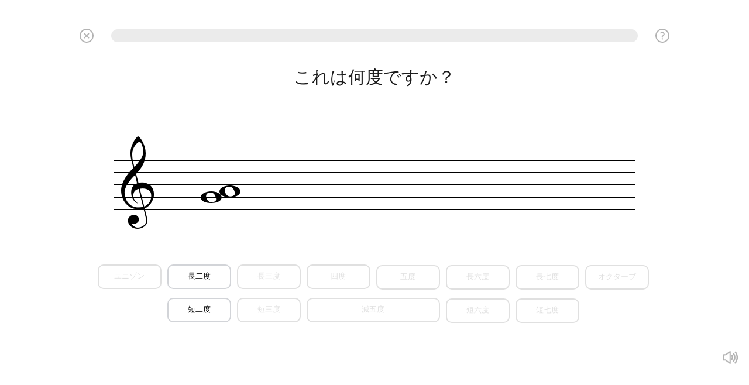

--- FILE ---
content_type: text/html; charset=utf-8
request_url: https://www.musicca.com/jp/exercise/123
body_size: 2801
content:
<!DOCTYPE html><html lang="ja" class="no-js"><head>
		<meta name="viewport" content="width=device-width,user-scalable=1,initial-scale=1.0,minimum-scale=1.0">
		<meta property="og:title" content="二度と三度 » 記譜法 » エクササイズ 1 | Musicca">
		<meta property="og:site_name" content="Musicca">
		<meta property="og:description" content="音程 » 二度と三度 » 記譜法 の順に進んでください。エクササイズ 1。">
		<meta property="og:image" content="/images/facebook-image.png">
		<meta http-equiv="content-type" content="text/html; charset=utf-8">
		<meta name="description" content="音程 » 二度と三度 » 記譜法 の順に進んでください。エクササイズ 1。">
		<title>二度と三度 » 記譜法 » エクササイズ 1 | Musicca</title>
		<style>
			html { display:none }
		</style>
		<script type="application/json" class="joomla-script-options new">{"joomla.jtext":{"JLIB_FORM_FIELD_INVALID":"\u041d\u0435\u043a\u043e\u0440\u0440\u0435\u043a\u0442\u043d\u043e \u0437\u0430\u043f\u043e\u043b\u043d\u0435\u043d\u043e \u043f\u043e\u043b\u0435:&#160;"},"csrf.token":"e08574760c3f6bfe70a9d5dee2e87460","system.paths":{"root":"","base":""},"system.keepalive":{"interval":3600000,"uri":"\/ru\/component\/ajax\/?format=json"}}</script>
		<script src="/media/vendor/jquery/js/jquery.js?3.6.0"></script>
		<script src="/media/merged_joomla_script.min.js?20231024"></script>

		<script>
			jQuery(function($) {
				 $('.hasTip').each(function() {
					var title = $(this).attr('title');
					if (title) {
						var parts = title.split('::', 2);
						var mtelement = document.id(this);
						mtelement.store('tip:title', parts[0]);
						mtelement.store('tip:text', parts[1]);
					}
				});
			});

			jQuery(function () {
				if (top == self) {
					document.documentElement.style.display = "block";
				}
				else
				{
					top.location = self.location;
				}

				// Firefox fix
				jQuery("input[autofocus]").focus();
			});
		</script>

		<link rel="icon" type="image/png" href="https://www.musicca.com/templates/musicca/images/favicon.png"><style type="text/css">@font-face {font-family:Open Sans;font-style:normal;font-weight:400;src:url(/cf-fonts/s/open-sans/5.0.20/hebrew/400/normal.woff2);unicode-range:U+0590-05FF,U+200C-2010,U+20AA,U+25CC,U+FB1D-FB4F;font-display:swap;}@font-face {font-family:Open Sans;font-style:normal;font-weight:400;src:url(/cf-fonts/s/open-sans/5.0.20/cyrillic/400/normal.woff2);unicode-range:U+0301,U+0400-045F,U+0490-0491,U+04B0-04B1,U+2116;font-display:swap;}@font-face {font-family:Open Sans;font-style:normal;font-weight:400;src:url(/cf-fonts/s/open-sans/5.0.20/greek-ext/400/normal.woff2);unicode-range:U+1F00-1FFF;font-display:swap;}@font-face {font-family:Open Sans;font-style:normal;font-weight:400;src:url(/cf-fonts/s/open-sans/5.0.20/greek/400/normal.woff2);unicode-range:U+0370-03FF;font-display:swap;}@font-face {font-family:Open Sans;font-style:normal;font-weight:400;src:url(/cf-fonts/s/open-sans/5.0.20/latin/400/normal.woff2);unicode-range:U+0000-00FF,U+0131,U+0152-0153,U+02BB-02BC,U+02C6,U+02DA,U+02DC,U+0304,U+0308,U+0329,U+2000-206F,U+2074,U+20AC,U+2122,U+2191,U+2193,U+2212,U+2215,U+FEFF,U+FFFD;font-display:swap;}@font-face {font-family:Open Sans;font-style:normal;font-weight:400;src:url(/cf-fonts/s/open-sans/5.0.20/latin-ext/400/normal.woff2);unicode-range:U+0100-02AF,U+0304,U+0308,U+0329,U+1E00-1E9F,U+1EF2-1EFF,U+2020,U+20A0-20AB,U+20AD-20CF,U+2113,U+2C60-2C7F,U+A720-A7FF;font-display:swap;}@font-face {font-family:Open Sans;font-style:normal;font-weight:400;src:url(/cf-fonts/s/open-sans/5.0.20/cyrillic-ext/400/normal.woff2);unicode-range:U+0460-052F,U+1C80-1C88,U+20B4,U+2DE0-2DFF,U+A640-A69F,U+FE2E-FE2F;font-display:swap;}@font-face {font-family:Open Sans;font-style:normal;font-weight:400;src:url(/cf-fonts/s/open-sans/5.0.20/vietnamese/400/normal.woff2);unicode-range:U+0102-0103,U+0110-0111,U+0128-0129,U+0168-0169,U+01A0-01A1,U+01AF-01B0,U+0300-0301,U+0303-0304,U+0308-0309,U+0323,U+0329,U+1EA0-1EF9,U+20AB;font-display:swap;}@font-face {font-family:Open Sans;font-style:normal;font-weight:600;src:url(/cf-fonts/s/open-sans/5.0.20/cyrillic/600/normal.woff2);unicode-range:U+0301,U+0400-045F,U+0490-0491,U+04B0-04B1,U+2116;font-display:swap;}@font-face {font-family:Open Sans;font-style:normal;font-weight:600;src:url(/cf-fonts/s/open-sans/5.0.20/cyrillic-ext/600/normal.woff2);unicode-range:U+0460-052F,U+1C80-1C88,U+20B4,U+2DE0-2DFF,U+A640-A69F,U+FE2E-FE2F;font-display:swap;}@font-face {font-family:Open Sans;font-style:normal;font-weight:600;src:url(/cf-fonts/s/open-sans/5.0.20/latin-ext/600/normal.woff2);unicode-range:U+0100-02AF,U+0304,U+0308,U+0329,U+1E00-1E9F,U+1EF2-1EFF,U+2020,U+20A0-20AB,U+20AD-20CF,U+2113,U+2C60-2C7F,U+A720-A7FF;font-display:swap;}@font-face {font-family:Open Sans;font-style:normal;font-weight:600;src:url(/cf-fonts/s/open-sans/5.0.20/latin/600/normal.woff2);unicode-range:U+0000-00FF,U+0131,U+0152-0153,U+02BB-02BC,U+02C6,U+02DA,U+02DC,U+0304,U+0308,U+0329,U+2000-206F,U+2074,U+20AC,U+2122,U+2191,U+2193,U+2212,U+2215,U+FEFF,U+FFFD;font-display:swap;}@font-face {font-family:Open Sans;font-style:normal;font-weight:600;src:url(/cf-fonts/s/open-sans/5.0.20/greek/600/normal.woff2);unicode-range:U+0370-03FF;font-display:swap;}@font-face {font-family:Open Sans;font-style:normal;font-weight:600;src:url(/cf-fonts/s/open-sans/5.0.20/greek-ext/600/normal.woff2);unicode-range:U+1F00-1FFF;font-display:swap;}@font-face {font-family:Open Sans;font-style:normal;font-weight:600;src:url(/cf-fonts/s/open-sans/5.0.20/hebrew/600/normal.woff2);unicode-range:U+0590-05FF,U+200C-2010,U+20AA,U+25CC,U+FB1D-FB4F;font-display:swap;}@font-face {font-family:Open Sans;font-style:normal;font-weight:600;src:url(/cf-fonts/s/open-sans/5.0.20/vietnamese/600/normal.woff2);unicode-range:U+0102-0103,U+0110-0111,U+0128-0129,U+0168-0169,U+01A0-01A1,U+01AF-01B0,U+0300-0301,U+0303-0304,U+0308-0309,U+0323,U+0329,U+1EA0-1EF9,U+20AB;font-display:swap;}</style><link rel="stylesheet" href="https://www.musicca.com/templates/musicca/css/screen.min.css?v=1763889782"><script defer src="https://www.musicca.com/templates/musicca/js/app.min.js?v=1742655006"></script><!-- Google Analytics --><script async src="https://www.googletagmanager.com/gtag/js?id=G-X7KN29SRW8"></script><script>window.dataLayer = window.dataLayer || [];function gtag(){dataLayer.push(arguments);}gtag('js', new Date());gtag('config', 'G-X7KN29SRW8');</script><link href="https://www.musicca.com/components/com_parentcontrol/css/style.css?v=1738699237" rel="stylesheet" >
				<script src="https://www.musicca.com/components/com_parentcontrol/js/app.js?v=1747939564"></script><script src="https://cdnjs.cloudflare.com/ajax/libs/howler/2.0.9/howler.core.min.js"></script><link rel="stylesheet" href="https://www.musicca.com/scripts/opentip/opentip.css"><link href="https://www.musicca.com/ovelser/css/main.min.css" rel="stylesheet"><meta name='robots' content='noindex, follow'>
</head><body class="ja-JP exercise"><div class="fix__content">
					<div class="wrapper" style="padding-top: 0">
						<div class="content">            <div class="container">                <div class="row flex__row">                    <div class="content__left col-9-m col-ovelser" id="ovelser" style="width: 100%">                    <div id="oevelsesbaggrund" >                        <div class="default__page__content">                            <table id="table__opgave" style="border: 0px;">                                <tr>                                    <td><img src='/ovelser/grafik/ikoner/question-mark.svg' class='tooltips' id='opgavetip' />
<img src='/ovelser/grafik/ikoner/cross.svg' class='lukOpgaveKnap' id='lukopgaveknap' />
    <div id="spoergsmaaltaeller" class="spoergsmaalTaeller"></div>
	<h1 id="opgaveoverskrift"></h1>

    <div id="afspil-lyd-felt"><div id="afspil-lyd"></div></div>
	<div id="respons"><span id="respons-text">&nbsp;</span> <span id="tid" style="display: none"></span></div>
	<div id="opgave">
        <div id="spoergsmaal"></div>
        <div id="svarknapper" class="svarknapper_ja-JP emne_jp_exercises_intervals"></div>
        <div id="vissvar"><p><button id="vissvarknap">解答を表示</button></p></div>
        <img src='/ovelser/grafik/ikoner/kryds-lille.png' id='titlebutton' style="display: none" />
	</div>

	<div id="resultat"></div>

<script type='text/javascript' src='/ovelser/js/min/generelt-min.js'></script>
<script type='text/javascript' src='/ovelser/js/min/toner-min.js?1'></script>
<script type='text/javascript' src='/ovelser/js/min/nodebillede-min.js'></script>
<script type='text/javascript' src='/ovelser/js/min/klaviatur-min.js'></script>
<script type='text/javascript' src='/ovelser/js/min/toneafspilning-min.js'></script>
<script type='text/javascript' src='/ovelser/js/min/afspilning-min.js'></script>
<script type='text/javascript' src='/ovelser/js/min/rhythm-min.js'></script>
<script type='text/javascript' src='/ovelser/js/min/rhythm_image-min.js'></script>
<script type='text/javascript' src='/ovelser/js/min/rhythm_player-min.js'></script>
<script type='text/javascript' src='/scripts/opentip/opentip-native-excanvas.js'></script>
<script type='text/javascript' src='/ovelser/js/min/side_opsaetning-min.js'></script>
<script type='text/javascript' src='/ovelser/opgave/js/min/tooltips-min.js'></script>
<script type='text/javascript' src='/ovelser/opgave/js/min/progressbar-min.js'></script>
<script type='text/javascript' src='/ovelser/opgave/js/min/opgave-min.js?202501021304'></script>
<script type='text/javascript' src='/ovelser/opgave/js/min/svarknapper-min.js'></script>
<script type='module' type='text/javascript' src='/ovelser/opgave/js/min/NL_intervaller-min.js'></script>
<script type='text/javascript' src='/ovelser/js/min/vis_enkelt_cirkel-min.js'></script>
<div id="otc" data-otc="47f78ea95584af803a056504abe4a3b570696b487ea883c5.22911116" style="display:none;"></div>                                    </td>                                </tr>                            </table>                        </div>                        <div class="after__content">                        </div>                    </div>                    </div>                </div>            </div></div>
            <div id="footericons"></div>
		</div>

		<footer class="main__footer">
			<div class="container"><ul class="nav menu footer__menu"><li class="menu__item item-1271"><a href="/jp/about" >サイト情報</a></li><li class="menu__item item-1273"><a href="/jp/help" >ヘルプ</a></li><li class="menu__item item-2316"><a href="/jp/terms" >規約</a></li><li class="menu__item item-1274"><a href="/jp/privacy" >プライバシー</a></li><li class="menu__item item-1276"><a href="/jp/contact" >連絡先</a></li></ul>		<div class="online online__counter">
							<div class="online-members online__counter__members">
								<div class="user-green online__user_count" title="">
									<i class="fa fa-user" aria-hidden="true"></i>
									<span class="counter">&nbsp;&nbsp;</span>
								</div>
							</div>
						</div>
					</div>
				</footer>

			</div>
		</body>
		</html>

--- FILE ---
content_type: text/html; charset=utf-8
request_url: https://www.musicca.com/ovelser/opgave/NL_intervaller.php?foerste=1&id=123&sprog=ja-JP&sprogmappe=jp/&random=39249
body_size: 1597
content:
{"opgavetypenavn":"NL_intervaller","antalRigtigeForAtFaerdiggoere":6,"overskrift":"\u3053\u308c\u306f\u4f55\u5ea6\u3067\u3059\u304b\uff1f","cirkelid":21,"tip":"\u77ed\u4e8c\u5ea6\u306f\u534a\u97f3 1 \u3064\u5206\u3001\u9577\u4e8c\u5ea6\u306f\u534a\u97f3 2 \u3064\u5206\u306e\u8ddd\u96e2\u3067\u3059 (\u6700\u521d\u306e\u97f3\u306f\u6570\u3048\u307e\u305b\u3093)\u3002<b>\u30b7 (B)<\/b>\u00a0\u304b\u3089<b>\u30c9 (C)<\/b>\u00a0\u304a\u3088\u3073<b>\u30df (E)<\/b>\u00a0\u304b\u3089<b>\u30d5\u30a1 (F)<\/b>\u00a0\u307e\u3067\u304c\u77ed\u4e8c\u5ea6\u3067\u3059\u3002\u81e8\u6642\u8a18\u53f7\u306e\u306a\u3044\u4ed6\u306e\u97f3\u306e\u9593\u306f\u3059\u3079\u3066\u9577\u4e8c\u5ea6\u3067\u3059\u3002","antalRigtigeSvarTekst":"$\u00a0\u500b\u306e\u3046\u3061\u00a0#\u00a0\u500b\u6b63\u89e3\u3067\u3059\u3002","tilbageTekst":"\u30ab\u30c6\u30b4\u30ea\u00a0(\u8a18\u8b5c\u6cd5)\u00a0\u306b\u623b\u308b\u3002","svarknapNodesystem":"\u9001\u4fe1","vissvarknaptekst":"\u89e3\u7b54\u3092\u8868\u793a","rigtigtSvar":"\u6b63\u89e3\u3067\u3059\u3002","forkertSvar":"\u7b54\u3048\u306b\u8aa4\u308a\u304c\u3042\u308a\u307e\u3059\u3002\u3082\u3046\u4e00\u5ea6\u3084\u308a\u307e\u3057\u3087\u3046\u3002","forkertSvar_SeDetRigtigeSvar":"\u7b54\u3048\u306b\u8aa4\u308a\u304c\u3042\u308a\u307e\u3059\u3002\u300c\u89e3\u7b54\u3092\u8868\u793a\u300d\u3092\u30af\u30ea\u30c3\u30af\u3057\u3066\u6b63\u89e3\u3092\u898b\u3066\u307f\u307e\u3057\u3087\u3046\u3002","forkertSvarDuHarSkrevet":"<strong>#<\/strong>\u00a0\u500b\u66f8\u304d\u307e\u3057\u305f\u3002\u3082\u3046\u4e00\u5ea6\u3084\u308a\u307e\u3057\u3087\u3046\u3002","forkertSvarDuHarSkrevet_SeDetRigtigeSvar":"<strong>#<\/strong>\u00a0\u500b\u66f8\u304d\u307e\u3057\u305f\u3002\u300c\u89e3\u7b54\u3092\u8868\u793a\u300d\u3092\u30af\u30ea\u30c3\u30af\u3057\u3066\u6b63\u89e3\u3092\u898b\u3066\u307f\u307e\u3057\u3087\u3046\u3002","forkertSvarEnToneForLidt":"\u97f3\u304c 1 \u3064\u8db3\u308a\u307e\u305b\u3093\u3002","forkertSvarEnToneForLidt_SeDetRigtigeSvar":"\u97f3\u304c 1 \u3064\u8db3\u308a\u307e\u305b\u3093\u3002\u300c\u89e3\u7b54\u3092\u8868\u793a\u300d\u3092\u30af\u30ea\u30c3\u30af\u3057\u3066\u6b63\u89e3\u3092\u898b\u3066\u307f\u307e\u3057\u3087\u3046\u3002","forkertSvarEnToneForMeget":"\u97f3\u304c 1 \u3064\u4f59\u5206\u3067\u3059\u3002","forkertSvarEnToneForMeget_SeDetRigtigeSvar":"\u97f3\u304c 1 \u3064\u4f59\u5206\u3067\u3059\u3002\u300c\u89e3\u7b54\u3092\u8868\u793a\u300d\u3092\u30af\u30ea\u30c3\u30af\u3057\u3066\u6b63\u89e3\u3092\u898b\u3066\u307f\u307e\u3057\u3087\u3046\u3002","forkertSvarFlereTonerForLidt":"\u97f3\u304c\u00a0#\u00a0\u500b\u8db3\u308a\u307e\u305b\u3093\u3002","forkertSvarFlereTonerForLidt_SeDetRigtigeSvar":"\u97f3\u304c\u00a0#\u00a0\u500b\u8db3\u308a\u307e\u305b\u3093\u3002\u300c\u89e3\u7b54\u3092\u8868\u793a\u300d\u3092\u30af\u30ea\u30c3\u30af\u3057\u3066\u6b63\u89e3\u3092\u898b\u3066\u307f\u307e\u3057\u3087\u3046\u3002","forkertSvarFlereTonerForMeget":"\u66f8\u3044\u305f\u97f3\u304c\u00a0#\u00a0\u500b\u4f59\u5206\u3067\u3059\u3002","forkertSvarFlereTonerForMeget_SeDetRigtigeSvar":"\u66f8\u3044\u305f\u97f3\u304c # \u500b\u4f59\u5206\u3067\u3059\u3002\u300c\u89e3\u7b54\u3092\u8868\u793a\u300d\u3092\u30af\u30ea\u30c3\u30af\u3057\u3066\u6b63\u89e3\u3092\u898b\u3066\u307f\u307e\u3057\u3087\u3046\u3002","naesteSpoergsmaal":"\u6b21\u306e\u8cea\u554f","disableAudioTitle":"\u97f3\u58f0\u3092\u7121\u52b9\u306b\u3059\u308b\u3002","enableAudioTitle":"\u97f3\u58f0\u3092\u6709\u52b9\u306b\u3059\u308b\uff08\u52b9\u679c\u7684\u306b\u5b66\u3079\u307e\u3059\uff09\u3002","sprog":"ja-JP","cirkelurl":"circle","tekster":{"ResultsHeading1":"\u5b8c\u74a7\u3067\u3059\uff01","ResultsHeading2":"\u30a8\u30af\u30b5\u30b5\u30a4\u30ba\u5b8c\u4e86\uff01","ResultsHeading3":"\u6642\u9593\u5207\u308c\u3067\u3059\uff01","ResultsHeading4":"\u3068\u3066\u3082\u901f\u3044\uff01","ResultsSubheading1":"<a href=\"\/jp\/login\">\u30ed\u30b0\u30a4\u30f3<\/a>\u3059\u308b\u304b\u3001<a href=\"\/jp\/signup\">\u7121\u6599\u30a2\u30ab\u30a6\u30f3\u30c8\u3092\u4f5c\u6210<\/a>\u3057\u3066\u7d50\u679c\u3092\u4fdd\u5b58\u3002","ResultsSubheading2":"\u3053\u306e\u30a8\u30af\u30b5\u30b5\u30a4\u30ba\u3067\u3001\u3042\u306a\u305f\u306f\u30ce\u30fc\u30df\u30b9\u3067\u3057\u305f\u3002","ResultsSubheading3":"\u7d9a\u3051\u308b\u304b\u3001\u6e80\u70b9\u3092\u76ee\u6307\u3057\u3066\u3082\u3046\u4e00\u5ea6\u3084\u308b\u3002","ResultsSubheading4":"\u6b63\u89e3\u7387\u3092\u4e0a\u3052\u308b\u305f\u3081\u306b\u3001\u3053\u306e\u30a8\u30af\u30b5\u30b5\u30a4\u30ba\u3092\u3082\u3046\u4e00\u5ea6\u3084\u308b\u3002","ResultsSubheading5":"\u30b9\u30d4\u30fc\u30c9\u3092\u4e0a\u3052\u308b\u305f\u3081\u306b\u3001\u3053\u306e\u30a8\u30af\u30b5\u30b5\u30a4\u30ba\u3092\u3082\u3046\u4e00\u5ea6\u3084\u308b\u3002","ResultsSubheading6":"1\u5206\u672a\u6e80\u3067\u30ce\u30fc\u30df\u30b9\u3067\u5b8c\u4e86\u3002","ResultsPoints":"\u30dd\u30a4\u30f3\u30c8","ResultsAccuracy":"\u6b63\u89e3\u7387","ResultsTime":"\u6642\u9593","ResultsContinueButtonCaption":"\u7d9a\u3051\u308b","ResultsCreateAccountButtonCaption":"\u30a2\u30ab\u30a6\u30f3\u30c8\u306e\u4f5c\u6210","resultsRepeatButtonCaption":"\u3082\u3046\u4e00\u5ea6"},"loggedIn":false,"continueUrl":".\/124","noegle":"g","spoergsmaal":[{"interval":{"grundinterval":2,"art":"s","starttone":{"stamtone":"g","fortegn":"","oktav":4,"navn":"\u30bd (G)4","afstandIStamtonerFraC0":32,"afstandIHalvtonerFraC0":55},"sluttone":{"stamtone":"a","fortegn":"","oktav":4,"navn":"\u30e9 (A)4","afstandIStamtonerFraC0":33,"afstandIHalvtonerFraC0":57},"toner":["gn4","an4"],"retning":"b","navn":"\u548c\u58f0\u7684 \u9577\u4e8c\u5ea6","ensliggende":false},"vaerdi":"2:s"},{"interval":{"grundinterval":2,"art":"l","starttone":{"stamtone":"e","fortegn":"","oktav":4,"navn":"\u30df (E)4","afstandIStamtonerFraC0":30,"afstandIHalvtonerFraC0":52},"sluttone":{"stamtone":"f","fortegn":"","oktav":4,"navn":"\u30d5\u30a1 (F)4","afstandIStamtonerFraC0":31,"afstandIHalvtonerFraC0":53},"toner":["en4","fn4"],"retning":"b","navn":"\u548c\u58f0\u7684 \u77ed\u4e8c\u5ea6","ensliggende":false},"vaerdi":"2:l"},{"interval":{"grundinterval":2,"art":"s","starttone":{"stamtone":"a","fortegn":"","oktav":4,"navn":"\u30e9 (A)4","afstandIStamtonerFraC0":33,"afstandIHalvtonerFraC0":57},"sluttone":{"stamtone":"h","fortegn":"","oktav":4,"navn":"\u30b7 (B)4","afstandIStamtonerFraC0":34,"afstandIHalvtonerFraC0":59},"toner":["an4","hn4"],"retning":"b","navn":"\u548c\u58f0\u7684 \u9577\u4e8c\u5ea6","ensliggende":false},"vaerdi":"2:s"},{"interval":{"grundinterval":2,"art":"s","starttone":{"stamtone":"g","fortegn":"","oktav":4,"navn":"\u30bd (G)4","afstandIStamtonerFraC0":32,"afstandIHalvtonerFraC0":55},"sluttone":{"stamtone":"a","fortegn":"","oktav":4,"navn":"\u30e9 (A)4","afstandIStamtonerFraC0":33,"afstandIHalvtonerFraC0":57},"toner":["gn4","an4"],"retning":"b","navn":"\u548c\u58f0\u7684 \u9577\u4e8c\u5ea6","ensliggende":false},"vaerdi":"2:s"},{"interval":{"grundinterval":2,"art":"l","starttone":{"stamtone":"e","fortegn":"","oktav":4,"navn":"\u30df (E)4","afstandIStamtonerFraC0":30,"afstandIHalvtonerFraC0":52},"sluttone":{"stamtone":"f","fortegn":"","oktav":4,"navn":"\u30d5\u30a1 (F)4","afstandIStamtonerFraC0":31,"afstandIHalvtonerFraC0":53},"toner":["en4","fn4"],"retning":"b","navn":"\u548c\u58f0\u7684 \u77ed\u4e8c\u5ea6","ensliggende":false},"vaerdi":"2:l"},{"interval":{"grundinterval":2,"art":"s","starttone":{"stamtone":"a","fortegn":"","oktav":4,"navn":"\u30e9 (A)4","afstandIStamtonerFraC0":33,"afstandIHalvtonerFraC0":57},"sluttone":{"stamtone":"h","fortegn":"","oktav":4,"navn":"\u30b7 (B)4","afstandIStamtonerFraC0":34,"afstandIHalvtonerFraC0":59},"toner":["an4","hn4"],"retning":"b","navn":"\u548c\u58f0\u7684 \u9577\u4e8c\u5ea6","ensliggende":false},"vaerdi":"2:s"},{"interval":{"grundinterval":2,"art":"l","starttone":{"stamtone":"h","fortegn":"","oktav":4,"navn":"\u30b7 (B)4","afstandIStamtonerFraC0":34,"afstandIHalvtonerFraC0":59},"sluttone":{"stamtone":"c","fortegn":"","oktav":5,"navn":"\u30c9 (C)5","afstandIStamtonerFraC0":35,"afstandIHalvtonerFraC0":60},"toner":["hn4","cn5"],"retning":"b","navn":"\u548c\u58f0\u7684 \u77ed\u4e8c\u5ea6","ensliggende":false},"vaerdi":"2:l"},{"interval":{"grundinterval":2,"art":"s","starttone":{"stamtone":"a","fortegn":"","oktav":4,"navn":"\u30e9 (A)4","afstandIStamtonerFraC0":33,"afstandIHalvtonerFraC0":57},"sluttone":{"stamtone":"h","fortegn":"","oktav":4,"navn":"\u30b7 (B)4","afstandIStamtonerFraC0":34,"afstandIHalvtonerFraC0":59},"toner":["an4","hn4"],"retning":"b","navn":"\u548c\u58f0\u7684 \u9577\u4e8c\u5ea6","ensliggende":false},"vaerdi":"2:s"},{"interval":{"grundinterval":2,"art":"l","starttone":{"stamtone":"e","fortegn":"","oktav":4,"navn":"\u30df (E)4","afstandIStamtonerFraC0":30,"afstandIHalvtonerFraC0":52},"sluttone":{"stamtone":"f","fortegn":"","oktav":4,"navn":"\u30d5\u30a1 (F)4","afstandIStamtonerFraC0":31,"afstandIHalvtonerFraC0":53},"toner":["en4","fn4"],"retning":"b","navn":"\u548c\u58f0\u7684 \u77ed\u4e8c\u5ea6","ensliggende":false},"vaerdi":"2:l"},{"interval":{"grundinterval":2,"art":"s","starttone":{"stamtone":"d","fortegn":"","oktav":4,"navn":"\u30ec (D)4","afstandIStamtonerFraC0":29,"afstandIHalvtonerFraC0":50},"sluttone":{"stamtone":"e","fortegn":"","oktav":4,"navn":"\u30df (E)4","afstandIStamtonerFraC0":30,"afstandIHalvtonerFraC0":52},"toner":["dn4","en4"],"retning":"b","navn":"\u548c\u58f0\u7684 \u9577\u4e8c\u5ea6","ensliggende":false},"vaerdi":"2:s"},{"interval":{"grundinterval":2,"art":"s","starttone":{"stamtone":"f","fortegn":"","oktav":4,"navn":"\u30d5\u30a1 (F)4","afstandIStamtonerFraC0":31,"afstandIHalvtonerFraC0":53},"sluttone":{"stamtone":"g","fortegn":"","oktav":4,"navn":"\u30bd (G)4","afstandIStamtonerFraC0":32,"afstandIHalvtonerFraC0":55},"toner":["fn4","gn4"],"retning":"b","navn":"\u548c\u58f0\u7684 \u9577\u4e8c\u5ea6","ensliggende":false},"vaerdi":"2:s"},{"interval":{"grundinterval":2,"art":"s","starttone":{"stamtone":"d","fortegn":"","oktav":4,"navn":"\u30ec (D)4","afstandIStamtonerFraC0":29,"afstandIHalvtonerFraC0":50},"sluttone":{"stamtone":"e","fortegn":"","oktav":4,"navn":"\u30df (E)4","afstandIStamtonerFraC0":30,"afstandIHalvtonerFraC0":52},"toner":["dn4","en4"],"retning":"b","navn":"\u548c\u58f0\u7684 \u9577\u4e8c\u5ea6","ensliggende":false},"vaerdi":"2:s"}],"ambitus":{"grundinterval":8,"art":"r","starttone":{"stamtone":"c","fortegn":"","oktav":4,"navn":"\u30c9 (C)4","afstandIStamtonerFraC0":28,"afstandIHalvtonerFraC0":48},"sluttone":{"stamtone":"c","fortegn":"","oktav":5,"navn":"\u30c9 (C)5","afstandIStamtonerFraC0":35,"afstandIHalvtonerFraC0":60},"toner":["cn4","cn5"],"retning":"o","navn":"\u4e0a\u884c\u97f3\u7a0b \u30aa\u30af\u30bf\u30fc\u30d6","ensliggende":false},"svarknapper":[{"tekst":"\u30e6\u30cb\u30be\u30f3","vaerdi":"1:","aktiv":false,"dobbeltbredde":false,"klasse":""},{"tekst":"\u77ed\u4e8c\u5ea6","vaerdi":"2:l","aktiv":true,"dobbeltbredde":false,"klasse":""},{"tekst":"\u9577\u4e8c\u5ea6","vaerdi":"2:s","aktiv":true,"dobbeltbredde":false,"klasse":""},{"tekst":"\u77ed\u4e09\u5ea6","vaerdi":"3:l","aktiv":false,"dobbeltbredde":false,"klasse":""},{"tekst":"\u9577\u4e09\u5ea6","vaerdi":"3:s","aktiv":false,"dobbeltbredde":false,"klasse":""},{"tekst":"\u56db\u5ea6","vaerdi":"4:","aktiv":false,"dobbeltbredde":false,"klasse":""},{"tekst":"\u6e1b\u4e94\u5ea6","vaerdi":"5:\u00f7","aktiv":false,"dobbeltbredde":true,"klasse":""},{"tekst":"\u4e94\u5ea6","vaerdi":"5:","aktiv":false,"dobbeltbredde":false,"klasse":""},{"tekst":"\u77ed\u516d\u5ea6","vaerdi":"6:l","aktiv":false,"dobbeltbredde":false,"klasse":""},{"tekst":"\u9577\u516d\u5ea6","vaerdi":"6:s","aktiv":false,"dobbeltbredde":false,"klasse":""},{"tekst":"\u77ed\u4e03\u5ea6","vaerdi":"7:l","aktiv":false,"dobbeltbredde":false,"klasse":""},{"tekst":"\u9577\u4e03\u5ea6","vaerdi":"7:s","aktiv":false,"dobbeltbredde":false,"klasse":""},{"tekst":"\u30aa\u30af\u30bf\u30fc\u30d6","vaerdi":"8:","aktiv":false,"dobbeltbredde":false,"klasse":""}],"alleIntervaller":true}

--- FILE ---
content_type: image/svg+xml
request_url: https://www.musicca.com/ovelser/grafik/ikoner/sound-on.svg
body_size: 1427
content:
<?xml version="1.0" encoding="UTF-8" standalone="no"?>
<svg
   version="1.0"
   width="414.000000pt"
   height="384.000000pt"
   viewBox="0 0 414.000000 384.000000"
   preserveAspectRatio="xMidYMid meet"
   id="svg2524"
   sodipodi:docname="sound-on.svg"
   inkscape:version="1.1 (c4e8f9e, 2021-05-24)"
   xmlns:inkscape="http://www.inkscape.org/namespaces/inkscape"
   xmlns:sodipodi="http://sodipodi.sourceforge.net/DTD/sodipodi-0.dtd"
   xmlns="http://www.w3.org/2000/svg"
   xmlns:svg="http://www.w3.org/2000/svg">
  <sodipodi:namedview
     id="namedview103"
     pagecolor="#ffffff"
     bordercolor="#666666"
     borderopacity="1.0"
     inkscape:pageshadow="2"
     inkscape:pageopacity="0.0"
     inkscape:pagecheckerboard="0"
     inkscape:document-units="pt"
     showgrid="false"
     inkscape:zoom="1.3378906"
     inkscape:cx="276.18103"
     inkscape:cy="273.93869"
     inkscape:window-width="1302"
     inkscape:window-height="907"
     inkscape:window-x="0"
     inkscape:window-y="25"
     inkscape:window-maximized="0"
     inkscape:current-layer="svg2524" />
  <defs
     id="defs2528" />
  <g
     transform="translate(0.000000,384.000000) scale(0.100000,-0.100000)"
     fill="#919191"
     stroke="none"
     id="g2522"
     style="fill:#b3b3b3">
    <g
       transform="matrix(0.91138848,0,0,0.92794357,0.60501,132.57179)"
       fill="#919191"
       stroke="none"
       id="g2538"
       style="fill:#b3b3b3">
      <path
         d="m 2145.7863,3814.5698 c -19.0532,-8.9444 -324.9073,-219.635 -678.8959,-467.0971 L 823.09259,2898.2645 H 504.20207 c -175.49007,0 -336.94094,-4.9691 -357.99974,-9.9383 -51.142824,-10.932 -86.240834,-37.7653 -113.316445,-85.4688 L 9.8214763,2764.0983 v -808.9724 c 0,-803.0095 0,-809.9662 21.0588087,-852.7007 12.033604,-23.8517 37.103614,-54.6603 57.159622,-67.58 l 37.103613,-24.8456 H 468.10125 812.06179 L 1460.8736,530.97666 c 357.9998,-263.36325 665.8595,-486.973561 684.9127,-496.911796 70.196,-35.7776501 163.4565,-9.938236 210.5881,58.63559 l 25.07,36.771476 3.0084,1784.90717 2.0056,1785.901 -23.0644,42.7344 c -41.1148,77.5183 -141.3949,110.3144 -217.6077,71.5553 z m -100.28,-1885.2833 c 0,-768.2257 -3.0084,-1396.32219 -6.0168,-1396.32219 -3.0084,0 -248.6945,178.88825 -545.5234,397.52944 -295.8262,218.64125 -550.53746,401.50475 -565.57947,407.46765 -16.04481,5.963 -137.38365,9.9383 -302.84572,9.9383 h -274.7673 v 601.2632 601.2633 h 268.7505 c 189.52927,0.9938 277.77571,4.9691 302.84572,13.9135 20.05601,6.9568 96.26887,54.6603 170.47607,107.333 377.0529,265.3509 938.6212,653.9359 945.6408,653.9359 4.0112,0 7.0196,-628.0965 7.0196,-1396.3221 z"
         id="path2530"
         style="stroke-width:0.998303;fill:#b3b3b3" />
      <path
         d="m 3706,3695 c -81,-29 -136,-109 -136,-200 0,-66 13,-93 110,-225 496,-677 563,-1599 170,-2348 -69,-131 -166,-279 -245,-372 -116,-138 -137,-206 -92,-302 52,-114 175,-158 291,-103 76,36 300,338 420,565 139,265 231,543 282,857 21,133 30,509 15,654 -41,385 -153,738 -341,1065 -76,134 -211,323 -261,369 -59,53 -136,68 -213,40 z"
         id="path2532"
         style="fill:#b3b3b3" />
      <path
         d="m 3165,3186 c -59,-27 -77,-46 -104,-106 -39,-86 -27,-137 63,-273 302,-457 338,-1043 94,-1532 -45,-89 -83,-151 -187,-297 -84,-117 -26,-282 113,-323 105,-32 180,3 271,125 444,592 517,1398 186,2055 -77,152 -172,297 -215,329 -69,51 -144,59 -221,22 z"
         id="path2534"
         style="fill:#b3b3b3" />
      <path
         d="m 2687,2717 c -90,-29 -147,-107 -147,-203 0,-48 8,-72 50,-158 71,-144 92,-233 92,-381 0,-173 -43,-321 -133,-451 -40,-59 -61,-127 -53,-173 32,-173 228,-247 354,-133 82,75 195,307 237,487 14,64 30.3018,106.9177 29.3018,267.9177 0,184 -15.3018,220.0823 -39.3018,307.0823 -56,203 -148,377 -222,417 -51,27 -119,36 -168,20 z"
         id="path2536"
         style="fill:#b3b3b3" />
    </g>
  </g>
</svg>


--- FILE ---
content_type: application/javascript
request_url: https://www.musicca.com/ovelser/js/min/rhythm_image-min.js
body_size: 9428
content:
//! EDIT BUTTONS
function MusikipediaEditButton(e,t,n,s,i,o){"use strict";this.buttonElement=document.createElement("input"),s?(this.buttonElement.setAttribute("type","radio"),this.buttonElement.setAttribute("name","modeButton")):this.buttonElement.setAttribute("type","checkbox"),this.buttonElement.value=i,this.changeFunction=o,this.imageElement=document.createElement("img"),this.imageElement.alt=n,this.imageElement.src="/ovelser/grafik/ikoner/"+t+".png",this.imageElement.height=32,this.imageElement.width=32;const l=document.createElement("label");l.appendChild(this.buttonElement),l.appendChild(this.imageElement),this.buttonElement.addEventListener("change",(function(e){this.checked&&!this.disabled?l.classList.add("valgt"):l.classList.remove("valgt"),o(e)})),this.labelElement=l,e.appendChild(l)}
//! RHYTHM IMAGE
function MusikipediaRhythmImage(e){"use strict";const t=160,n=.1;let s,i,o,l,a,r,c,u,m,h,d,p,f,b,g,x,y,E,v,k,B,w="",C=[],L=null,N=[];
//! COMPONENT WITH ELEMENTS
function A(e){if(this.element=null,this.dotElement=null,this.tieElement=null,this.tripletElements=[],MusikipediaRhythmComponent.call(this,e),e){if(void 0!==e.components){this.components=[];for(const t of e.components)this.components.push(new A(t))}this.line=void 0!==e.line?e.line:null}}
//! BAR WITH ELEMENTS
function T(e){this.barLineElement=null,MusikipediaBar.call(this,e);const t=e.components;this.components=[];for(const e of t)this.components.push(new A(e));e&&(this.barLineElement=void 0!==e.barLineElement?e.barLineElement:null)}
//! RHYTHM WITH ELEMENTS
function S(e){MusikipediaRhythm.call(this,e);let t=e.bars;this.bars=[];for(const e of t)this.bars.push(new T(e));this.lines=1}
//! CREATE NEW SVG ELEMENTS
function R(e){const t=document.createElementNS("http://www.w3.org/2000/svg","line");return void 0!==e.id&&(t.id=e.id),void 0!==e.stroke&&(t.style.stroke=e.stroke),void 0!==e.x&&(t.setAttribute("x1",e.x),t.setAttribute("x2",e.x)),void 0!==e.x1&&t.setAttribute("x1",e.x1),void 0!==e.x2&&t.setAttribute("x2",e.x2),void 0!==e.y&&(t.setAttribute("y1",e.y),t.setAttribute("y2",e.y)),void 0!==e.y1&&t.setAttribute("y1",e.y1),void 0!==e.y2&&t.setAttribute("y2",e.y2),void 0!==e.width?t.style["stroke-width"]=e.width:t.style["stroke-width"]=Math.max(Math.floor(2*l),1),f.appendChild(t),t}function M(e){const t=document.createElementNS("http://www.w3.org/2000/svg","text");return void 0!==e.id&&(t.id=e.id),void 0!==e.fill?t.setAttribute("fill",e.fill):t.setAttribute("fill","#000"),void 0!==e.content&&(t.textContent=e.content),void 0!==e.x&&t.setAttribute("x",e.x),void 0!==e.y&&t.setAttribute("y",e.y),void 0!==e.fontFamily?t.style.fontFamily=e.fontFamily:t.style.fontFamily="'Helsinki Std'",void 0!==e.fontSize?t.style.fontSize=e.fontSize:t.style.fontSize=84*l+"px",f.appendChild(t),t}function W(e){const t=document.createElementNS("http://www.w3.org/2000/svg","path");return void 0!==e.strokeWidth?t.style["stroke-width"]=e.strokeWidth:t.style["stroke-width"]=l,t.setAttribute("d",e.d),f.appendChild(t),t}
//! DISTANCES AND WIDTHS
function O(e,t){if(e.isTriplet()){let n=0;for(let s=0;s<e.components.length;s++){n+=O(e.components[s],s<e.components.length-1?e.components[s+1]:t)}return n}if(void 0!==e.beamRight)switch(e.length){case 108:return.6;case 72:case 48:case 24:return.5;case 36:return t?36===t.length?.4:(e.beamLeft,.5):.5;default:return.7}else if(void 0!==e.beamLeft)switch(e.length){case 108:return.8;case 72:case 48:default:return.7;case 36:case 24:return.6}else if(e.rest){if(e.barRest)return 2.5;switch(e.length){case 864:return 2.7;case 576:return 2.5;case 384:return 1.6;case 432:return 1.85;case 288:return 1.7;case 192:case 216:return 1.2;case 144:default:return 1;case 96:return.8;case 108:return.7;case 72:return.6;case 48:case 36:case 24:return.5}}else switch(e.length){case 864:return 2.7;case 576:return 2.5;case 384:case 288:return 1.7;case 432:return 1.85;case 192:case 216:return 1.2;case 144:default:return 1;case 96:case 108:case 72:case 48:case 36:case 24:return.8}}function I(e,t){const n=t.components[e];return e+1>=t.components.length?O(n):O(n,t.components[e+1])}function V(e){let t=0,n=0,s=p;for(;s.offsetParent;)t+=s.offsetLeft,n+=s.offsetTop,s=s.offsetParent;return{x:e.x-t,y:e.y-n}}function D(e){for(let t=0;t<L.bars.length;t++){const n=L.bars[t];for(let s=0;s<n.components.length;s++){const i=n.components[s];if(i.element===event.target)return{barNumber:t,index:s,component:i,tie:!1};if(i.tieElement===event.target||i.tieElement2===event.target)return{barNumber:t,index:s,component:i,tie:!0};if(i.tripletElements.some((t=>t===e)))return{barNumber:t,index:s,component:i,tie:!1};for(let e=0;e<i.components.length;e++){const n=i.components[e];if(n.element===event.target)return{barNumber:t,index:s,tripletIndex:e,component:i,tie:!1};if(n.tieElement===event.target||n.tieElement2===event.target)return{barNumber:t,index:s,tripletIndex:e,component:i,tie:!0}}}}return null}function H(e){let n={};const s=function(e){const n=4.3999999999999915*l;let s=Math.floor((e.y-n)/(t*l));for(const t of L.bars)if(t.line===s&&e.x>=0&&e.x<t.barLineElement.getAttribute("x1"))return t;return null}(e);if(!s)return null;n.barNumber=s.barNumber,n.line=s.line,n.component=null;let i=null,o=null;const a=s.arrayOfComponents();for(const t of a)if(t.x<=e.x&&(i=t),t.x>e.x&&null===o){o=t;break}if(s.isBarRest()){const t=s.x,i=(s.barLineElement.getAttribute("x1")-t)/s.metricalStructure.numberOfBeatsOfTactusLevel(),o=Math.max(1,Math.floor((e.x-t)/i)+1);n.position=s.metricalStructure.positionOfTactusBeat(o),n.x=t+(o-1)*i}else if(null===i)null!==o&&(n.position=o.position,n.x=o.x,n.component=o);else if(null===o)if(i.tactusBeat===s.metricalStructure.numberOfBeatsOfTactusLevel())n.position=i.position,n.x=i.x;else{const t=i.x,o=s.barLineElement.getAttribute("x1")-t,l=s.metricalStructure.length-i.position,a=i.position+Math.round((e.x-t)/o*l),r=s.metricalStructure.tactusBeatOfPosition(a),c=s.metricalStructure.positionOfTactusBeat(r);c<=i.position?(n.position=i.position,n.x=i.x,n.component=i):(n.position=c,n.x=t+(c-i.position)/l*o)}else{const t=(r=i,c=o,L.metricalStructure.isOnTactusBeat(c.position)?c.tactusBeat-r.tactusBeat-1:c.tactusBeat-r.tactusBeat);if(0===t){const t=function(e,t,n){return Math.abs(n.x-e.x)<=Math.abs(n.x-t.x)?e:t}(i,o,e);n.position=t.position,n.x=t.x,n.component=t}else{const s=i.x,l=o.x,a=i.tactusBeat+Math.round((e.x-s)/(l-s)*t);if(i.tactusBeat===a)n.position=i.position,n.x=i.x,n.component=i;else{const e=L.metricalStructure.positionOfTactusBeat(a);o.position==e?(n.position=o.position,n.x=o.x,n.component=o):(n.position=e,n.x=s+(a-i.tactusBeat-.5)*(l-s)/t)}}}var r,c;return void 0!==n.position?n:null}
//! RHYTHM IMAGE
function F(){return a?Math.min(a,p.offsetWidth):p.offsetWidth}
//! CREATING AND DRAWING
function z(e){R({x1:e.x,x2:F(),y:e.y})}function Z(e){e.x+=16*l,M({id:"keyElement",content:"/",x:e.x,y:e.y+20*l}),e.x+=29*l}function q(e){e.x+=24*l,M({content:L.metricalStructure.timeSignature.beats,x:e.x,y:e.y-22*l}),M({content:L.metricalStructure.lengthText(),x:e.x+(L.metricalStructure.timeSignature.beats<10?0:12*l),y:e.y+22*l}),e.x+=29*l}function P(e){const t=M({x:e.x});let n=e.y;if(t.className.baseVal=e.mark,e.rest)switch(e.length){case 864:case 576:case 384:t.textContent="Ó",n+=9*l;break;case 432:case 288:case 192:t.textContent="Ó",n-=1*l;break;case 216:case 144:case 96:t.textContent="Œ",n-=21*l;break;case 108:case 72:case 48:t.textContent="‰",n-=11*l;break;case 36:case 24:t.textContent="≈",n-=30*l;break;default:t.textContent=""}else if(void 0!==e.beamLeft||void 0!==e.beamRight)t.textContent="q",n+=11*l;else switch(e.length){case 864:case 576:case 384:t.textContent="w";break;case 432:case 288:case 192:t.textContent="h",n+=11*l;break;case 216:case 144:case 96:t.textContent="q",n+=11*l;break;case 108:case 72:case 48:t.textContent="e",n+=11*l;break;case 36:case 24:t.textContent="x",n+=11*l;break;default:t.textContent=""}if(t.setAttribute("y",n),e.element=t,[864,432,216,108].includes(e.length)){let t,s;if(e.rest)switch(e.length){case 864:t=29,s=-17;break;case 432:t=30,s=-8;break;case 216:t=22,s=-8;break;case 108:t=26,s=-10}else switch(e.length){case 864:t=42,s=-9;break;case 432:case 216:case 108:t=33,s=-19}e.dotElement=M({content:".",x:e.x+t*l,y:n+s*l,fontSize:100.8*l+"px"}),e.dotElement.className.baseVal=e.mark}}function j(e){const s=L.bars[e.barNumber].components[e.i];if(s.x=e.x,s.y=e.y,s.barRest)!function(e,t){const s=M({x:e.x-t*n*.8+O(e)*t/2});s.className.baseVal=e.mark,s.textContent="Ó",s.setAttribute("y",e.y+9*l),e.element=s}(s,e.distanceBetweenCrotchets);else if(s.isTriplet()){let n=e.x;for(let t=0;t<s.components.length;t++){let i=s.components[t];i.x=n,i.y=e.y,P(i),i.line=e.line,t+1<s.components.length&&(n+=O(i,s.components[t+1])*e.distanceBetweenCrotchets)}!function(e){if(e.isTriplet()){const n=e.components[0],s=e.components[1],o=e.components[e.components.length-1],a=3===e.components.length?s.x+21*l:(n.x+o.x)/2+20*l,r=i+t*n.line*l,c=M({content:"3",x:a-5*l,y:r-93*l,fontSize:42*l+"px"});if(e.tripletElements.push(c),void 0===n.beamRight||void 0===s.beamRight&&e.components.length>2){const t=r-94*l,s=r-78*l,i=n.x+1*l,c=o.x+39*l,u=R({x:i,y1:s,y2:t});e.tripletElements.push(u);const m=R({x:c,y1:s,y2:t});e.tripletElements.push(m);const h=R({x1:i,x2:a-15*l,y:t});e.tripletElements.push(h);const d=R({x1:a+15*l,x2:c,y:t});e.tripletElements.push(d)}}}(s)}else P(s);s.line=e.line,e.x+=I(e.i,L.bars[e.barNumber])*e.distanceBetweenCrotchets}function X(e,t){var s,i;s=2*l,L.bars[e.barNumber].barLineElement=R({x:e.x+s/2,y1:e.y-21*l,y2:e.y+21*l,width:s}),t?(i=14*l,R({x:e.x+3*s+i/2,y1:e.y-21*l,y2:e.y+21*l,width:i}),e.x+=12*l):e.x+=2*l+40*l+e.distanceBetweenCrotchets*n}function Y(e){const t=60*(1+F()/800)/2;e.x+=t*l;const n=e.numberOfBarsInLines[e.line];for(let t=0;t<n;t++){const t=L.bars[e.barNumber];for(t.line=e.line,t.x=e.x,e.i=0;e.i<t.components.length;e.i++)j(e),e.i+1>=t.components.length&&(e.barNumber+1>=L.bars.length?X(e,!0):X(e));e.barNumber++}}function Q(e){const s=function(){let e=0;for(const t of L.bars)for(let n=0;n<t.components.length;n++)e+=I(n,t);return e}()+n*(L.bars.length-1),i=F()/s/l;if(i<120&&L.bars.length>1){let t=i<40?4:i<60?3:2;3==t&&4==L.bars.length&&(t=4),t>L.bars.length&&(t=L.bars.length);const s=function(e,t){function s(e){let t=0;for(const n of e)t+=n.chunkWidth;return t+=n*(e.length-1),t}return function(e){for(const t of e){t.chunkWidth=0;for(let e=0;e<t.components.length;e++)t.chunkWidth+=I(e,t)}}(e),function e(t,n){if(1==n){const e={bars:t,chunkWidth:s(t)};return{lines:[e],minChunkWidth:e.chunkWidth,maxChunkWidth:e.chunkWidth}}{let i=null;const o=t.length-n+1;for(let l=1;l<=o;l++){const o=t.slice(0,l),a=e(t.slice(l),n-1),r={bars:o,chunkWidth:s(o)};let c={lines:[r].concat(a.lines),minChunkWidth:Math.min(r.chunkWidth,a.minChunkWidth),maxChunkWidth:Math.max(r.chunkWidth,a.maxChunkWidth)};if(null==i)i=c;else{const e=c.maxChunkWidth-c.minChunkWidth;i.maxChunkWidth-i.minChunkWidth>=e&&(i=c)}}return i}}(e,Math.min(t,e.length))}(L.bars,t);e.chunkWidthOfLines=s.lines.map((e=>e.chunkWidth)),e.numberOfBarsInLines=s.lines.map((e=>e.bars.length)),L.lines=t}else e.chunkWidthOfLines=[s],e.numberOfBarsInLines=[L.bars.length],L.lines=1;o=Math.round((190+t*(L.lines-1))*l),f.setAttribute("viewBox","0 0 "+p.offsetWidth+" "+o)}function U(e){let n,s;e.x=0,e.y=i+t*e.line*l;const o=60*(1+F()/800)/2;s=0===e.line?(98+o)*l:(45+o)*l;let a=42*(e.numberOfBarsInLines[e.line]-1);e.line+1===L.lines?a+=12:a+=2,n=a*l,e.distanceBetweenCrotchets=(F()-s-n)/e.chunkWidthOfLines[e.line]}function _(){L=new S(L);const e=function(){L.setPositionAndTactusBeatForAllComponents(),L.markNotesWithBeams();const e={i:0,barNumber:0};return Q(e),i=Math.round(s*l),e}();for(L.clearImage(),f.setAttribute("viewBox","0 0 "+p.offsetWidth+" "+o),void 0!==L.metricalStructure.swingLevel&&void 0!==L.metricalStructure.swingRatio&&function(){const e=M({content:d,x:48*l,y:28*l,fontFamily:"'Open Sans', sans-serif",fontSize:77/3*l+"px"});e.style.fontStyle="italic",e.style.fontWeight=600}(),e.line=0;e.line<L.lines;e.line++)U(e),z(e),Z(e),0===e.line&&q(e),Y(e);!function(){function e(e,n){const s=i+t*e.line*l;R({x1:e.x+25*l,x2:n.x+25*l,y:s-68*l,width:10*l})}function n(e,n){const s=i+t*e.line*l,o=R({width:10*l,y:s-53*l});n?(o.setAttribute("x1",e.x+25*l-25*l),o.setAttribute("x2",e.x+25*l)):(o.setAttribute("x1",e.x+25*l),o.setAttribute("x2",e.x+25*l+25*l))}function s(e,s){const o=i+t*e.line*l,a=R({width:10*l,y:o-53*l});e===s?n(e,void 0===s.beamRight):(a.setAttribute("x1",e.x+25*l),a.setAttribute("x2",s.x+25*l))}function o(t){for(let n=0;n<t.length;n++){const s=t[n];if(void 0===s.beamRight)void 0!==s.components&&o(s.components);else{let i=s;do{n++,i=t[n]}while(void 0!==i.beamRight);void 0!==i.components&&i.components.length>0&&(i=i.components[i.components.length-1]),e(s,i)}}}function a(e){3===e.length?e[0].rest?e[1].rest||e[2].rest||s(e[1],e[2]):e[1].rest||(e[2].rest?s(e[0],e[1]):s(e[0],e[2])):2!==e.length||e[0].rest||e[1].rest||(24===e[0].length?n(e[0],!1):n(e[1],!0))}function r(e){for(let t=0;t<e.length;t++){const i=e[t];if(void 0!==i.components&&i.components.length>1&&72===i.length)a(i.components);else if(void 0===i.beamRight)void 0!==i.beamLeft&&(36!==i.length&&24!==i.length||s(i,i));else if(36===i.length||24===i.length){let o=i;for(;t<e.length-1&&void 0!==o.beamRight;){const n=e[t+1];if(36!==n.length&&24!==n.length)break;t++,o=e[t]}i===o?void 0===i.beamLeft?n(i,!1):n(i,L.metricalStructure.highestLevel(i.position)>=L.metricalStructure.highestLevel(i.position+i.length)):s(i,o)}}}for(const e of L.bars)o(e.components),r(e.components)}(),function(){const e="M1.247833,0.5146937 C15.247833,10.9146937 59.247833,10.9146937 74.247833,0.5146937 C59.247833,17.848027 15.247833,17.848027 1.247833,0.5146937 Z";for(let n=0;n<L.bars.length;n++){const s=L.bars[n],o=s.arrayOfComponents();for(let a=0;a<o.length;a++){const r=o[a],c=i+t*r.line*l;if(r.tie){let i=null;if(a+1<o.length?i=o[a+1]:n+1<L.bars.length&&(i=L.bars[n+1].arrayOfComponents()[0]),null!==i)if(r.tieElement=W({d:e}),r.line===i.line){const e=i.x-r.x;r.tieElement.setAttribute("transform","translate("+(r.x+14*l)+","+(c+16*l)+"), scale("+.0126*e+","+1.1*l+")")}else{const n=s.barLineElement.getAttribute("x1")-r.x-8;if(r.tieElement.setAttribute("transform","translate("+(r.x+14*l)+","+(c+16*l)+"), scale("+.0126*n+","+1.1*l+")"),!L.bars[s.barNumber+1].isBarRest()){const n=i.x-54*l,s=i.x-n;r.tieElement2=W({d:e}),r.tieElement2.setAttribute("transform","translate("+(n+14*l)+","+(c+t*l+16*l)+"), scale("+.0126*s+","+1.1*l+")")}}}}}}()}
//! BUTTONS
function G(e,t,n,s,i,o){const l=document.createElement("input");n?(l.setAttribute("type","radio"),l.setAttribute("name","modeButton")):l.setAttribute("type","checkbox"),l.value=s,l.addEventListener("change",i);const a=document.createElement("img");a.alt=t,a.src="/ovelser/grafik/ikoner/"+e+".png",a.height=32,a.width=32;const r=document.createElement("label");return r.appendChild(l),r.appendChild(a),o&&function(e,t,n){if(e){n=void 0!==n&&n;const s=e.firstChild,i=e.lastChild;t?(n&&function(e,t){if(e){const n=e.firstChild;n.disabled||(n.checked=t),n.checked&&!n.disabled?e.classList.add("valgt"):e.classList.remove("valgt")}}(e,!1),e.style.opacity=.6,i.style.opacity=.5,e.style.cursor="not-allowed",e.classList.remove("valgt"),s.disabled=!0):(e.style.opacity=1,i.style.opacity=1,e.style.cursor="pointer",s.checked?e.classList.add("valgt"):e.classList.remove("valgt"),s.disabled=!1)}}(r,o),n&&C.push(r),r}function J(){E&&(E.innerHTML=w,E.className=E.className.replace(/(?:^|\s)rigtigt(?!\S)/g,""),E.className=E.className.replace(/(?:^|\s)forkert(?!\S)/g,""),E.disabled=!1)}function K(e){E&&(E.style.display=e?"inline":"none")}function ee(e){if(null==b){b=document.createElement("p"),b.style.maxWidth="100%",b.classList.add("svarknapper");const t=e.split(",");let n=0,s=document.createElement("div");b.appendChild(s),s.className="notes-and-rests-buttons",t.includes("1")&&(s.appendChild(G("note-576","𝅝",!0,"576",se)),n++),t.includes("2")&&(s.appendChild(G("note-288","𝅗𝅥",!0,"288",se)),n++),t.includes("4")&&(s.appendChild(G("note-144","𝅘𝅥",!0,"144",se)),n++),t.includes("8")&&(s.appendChild(G("note-72","𝅘𝅥𝅮",!0,"72",se)),n++),t.includes("16")&&(s.appendChild(G("note-36","𝅘𝅥𝅯",!0,"36",se)),n++),(t.includes("r")||t.includes("rests"))&&(s.appendChild(document.createElement("br")),t.includes("1")&&s.appendChild(G("rest-576","𝄻",!0,"-576",se)),t.includes("2")&&s.appendChild(G("rest-288","𝄼",!0,"-288",se)),t.includes("4")&&s.appendChild(G("rest-144","𝄽",!0,"-144",se)),t.includes("8")&&s.appendChild(G("rest-72","𝄾",!0,"-72",se)),t.includes("16")&&s.appendChild(G("rest-36","𝄿",!0,"-36",se)));let i=document.createElement("div");i.className="extras-rhythm-buttons";let o=!1,l=document.createElement("span");if(l.className="special-rhythm-buttons",i.appendChild(l),(t.includes(".")||t.includes("dot"))&&(g=new MusikipediaEditButton(l,"note-dot",".",!1,".",ie),g.disableButton(!0),n++,o=!0),(t.includes("u")||t.includes("tie"))&&(x=new MusikipediaEditButton(l,"note-tie","‿",!1,"tie",oe),x.disableButton(!0),n++,o=!0),(t.includes("3")||t.includes("triplet"))&&(y=new MusikipediaEditButton(l,"note-triplet","3",!1,"triplet",le),y.disableButton(!0),n++,o=!0),!o){let e=document.createElement("img");e.src="/ovelser/grafik/button-block.png",e.style.height="57px",l.appendChild(e),n++}if(i.style.maxWidth=60*n+20+"px",b.appendChild(i),t.includes("d")||t.includes("delete")||t.includes("e")||t.includes("erase")){const e=G("noder-slet","⌫",!0,"erase",se);e.className="erase-rhythm-button",i.appendChild(e)}p.appendChild(b);const a=document.createElement("p");a.style.maxWidth="100%",a.style.clear="both",a.classList.add("svarknapper"),a.appendChild(function(e,t){return E=document.createElement("button"),E.setAttribute("id",p.id+"_svarknap"),E.addEventListener("click",(function(){ne(""),null!==t&&t()})),E.className="nodesvarknap",E.innerHTML=e,E.disabled=!0,E}(w,m)),p.appendChild(a)}"undefined"!=typeof MusikipediaOpgave&&MusikipediaOpgave.skrivRespons(),J(),E&&(E.disabled=!0)}function te(){let e=0;for(const t of C){const n=t.firstChild;n.checked&&(e=n.value)}0===e?u&&(u.removeElements(),u=null):(u||(u=new A),parseInt(e)>0?(u.length=parseInt(e),u.rest=!1):(u.length=-parseInt(e),u.rest=!0,x&&x.setButton(!1)),u.tie=!1,y&&y.isChecked()?u.length=2*u.length/3:(g&&g.isChecked()&&(u.length+=u.length/2),x&&(u.tie=x.isChecked()&&!u.rest)))}function ne(e){if((c||"erase"===e||""===e)&&(g&&g.disableButton(!0,!0),x&&x.disableButton(!0,!0),y&&y.disableButton(!0,!0)),c="erase"===e,c){p.style.cursor="url(/ovelser/grafik/slettecursor.cur), url(/ovelser/grafik/slettecursor.png), pointer";for(let e of C){const t=e.firstChild;t.checked="erase"===t.value,t.checked?e.classList.add("valgt"):e.classList.remove("valgt")}}else{for(let t of C){const n=t.firstChild;n.checked=n.value===e,n.checked?t.classList.add("valgt"):t.classList.remove("valgt")}p.style.cursor="pointer",te()}J()}function se(e){const t=e.target.value;for(const e of C){e.firstChild.checked?e.classList.add("valgt"):e.classList.remove("valgt")}ne(t),c||(g&&g.setButton(!1),te(),x&&x.disableButton(u.rest,!0),g&&g.disableButton(u.length<72,!0),y&&y.disableButton(!1,!0))}function ie(e){e.target.checked&&y&&y.setButton(!1),te(),J()}function oe(e){e.target.checked&&y&&y.setButton(!1),te(),J()}function le(e){e.target.checked&&(x&&x.setButton(!1),g&&g.setButton(!1)),te(),J()}
//! EDITING
function ae(e){r=!0,null==b&&(ee(e.editButtons),f.addEventListener("mousemove",ce),f.addEventListener("touchmove",ce),f.addEventListener("mousedown",he),f.addEventListener("touchstart",ue),f.addEventListener("mouseup",de),f.addEventListener("touchend",me)),b.style.display="block",K(!0)}function re(e,t){if(!e.tripletElements.some((e=>e===t))){for(const t of e.tripletElements)t.className.baseVal=void 0!==e.mark?e.mark:"";return e.element===t?(e.rest||e.locked||(e.element&&(e.element.className.baseVal="toneDerSlettes"),e.dotElement&&(e.dotElement.className.baseVal="toneDerSlettes"),e.tieElement&&(e.tieElement.className.baseVal="toneDerSlettes"),e.tieElement2&&(e.tieElement2.className.baseVal="toneDerSlettes")),!0):(e.element&&(e.element.className.baseVal=void 0!==e.mark?e.mark:""),e.dotElement&&(e.dotElement.className.baseVal=void 0!==e.mark?e.mark:""),e.tieElement===t||e.tieElement2===t?(e.tieElement&&(e.tieElement.className.baseVal="toneDerSlettes"),e.tieElement2&&(e.tieElement2.className.baseVal="toneDerSlettes"),!0):(e.tieElement&&(e.tieElement.className.baseVal=""),e.tieElement2&&(e.tieElement2.className.baseVal=""),!1))}for(const t of e.tripletElements)t.className.baseVal="toneDerSlettes";for(const t of e.components)t.element&&(t.element.className.baseVal="toneDerSlettes");e.tieElement&&(e.tieElement.className.baseVal="toneDerSlettes"),e.tieElement2&&(e.tieElement2.className.baseVal="toneDerSlettes")}function ce(e){var n;if(r){if(c){u&&(u.removeElements(),u=null);const t=function(e){let t=null;for(const n of L.bars)for(const s of n.components){for(const n of s.components)if(re(n,e)){t=n;break}if(re(s,e)){t=s;break}}return t}(e.target);t&&(t.rest||t.locked)?p.style.cursor="not-allowed":p.style.cursor="url(/ovelser/grafik/slettecursor.cur), url(/ovelser/grafik/slettecursor.png), pointer"}else if(n="touchmove"===e.type||"touchstart"===e.type?V({x:e.touches[0].pageX,y:e.touches[0].pageY}):V({x:e.pageX,y:e.pageY}),u)if(u.removeElements(),u.position=null,u.barNumber=null,n.y<Math.round((190+t*(L.lines-1))*l)){const e=H(n);e?L.insertOk(new MusikipediaRhythmComponent({length:u.length,rest:u.rest,tie:u.tie,position:e.position,barNumber:e.barNumber}))?(p.style.cursor="pointer",u.position=e.position,u.barNumber=e.barNumber,u.mark="toneDerIndsaettes",u.line=e.line,u.x=e.x,u.y=i+t*e.line*l,P(u),u.tie&&function(e){const n=i+t*(e.line?e.line:0)*l;e.tieElement=W({d:"M1.247833,0.5146937 C15.247833,10.9146937 59.247833,10.9146937 74.247833,0.5146937 C59.247833,17.848027 15.247833,17.848027 1.247833,0.5146937 Z"}),e.tieElement.setAttribute("transform","translate("+(e.x+14*l)+","+(n+16*l)+"), scale(0.4,"+1.1*l+")")}(u)):p.style.cursor="not-allowed":p.style.cursor="default"}else p.style.cursor="default"}else p.style.cursor="default"}function ue(e){e.preventDefault(),ce(e)}function me(e){e.preventDefault(),de(e)}function he(e){}function de(e){if(r&&c){const t=D(e.target);t&&(t.component.locked||t.component.rest||(t.tie?t.component.setTie(!1):L.delete(t.barNumber,t.index,t.tripletIndex),_()))}r&&!c&&null!==u&&null!==u.position&&(u.mark="normal",L.insert(u),u.removeElements(),x&&x.setButton(!1),g&&g.setButton(!1),y&&y.setButton(!1),te(),_()),"undefined"!=typeof MusikipediaOpgave&&r&&MusikipediaOpgave.skrivRespons(),J()}function pe(e,t,n){const s=W({d:"M492.364405,76.38793 L428.129405,12.15293 C412.927405,-3.04907 388.275405,-3.04907 373.073405,12.15293 L252.258405,132.966933 L131.437405,12.15193 C116.235405,-3.05007 91.584405,-3.05007 76.382405,12.15193 L12.152397,76.38793 C-3.049603,91.58993 -3.049603,116.241933 12.152397,131.443933 L132.973405,252.258923 L12.152397,373.072923 C-3.049603,388.274923 -3.049603,412.926923 12.152397,428.128923 L76.387405,492.357923 C91.589405,507.559923 116.241405,507.559923 131.443405,492.357923 L252.258405,371.543923 L373.080405,492.357923 C388.282405,507.559923 412.934405,507.559923 428.136405,492.357923 L492.371405,428.128923 C507.573405,412.926923 507.573405,388.274923 492.371405,373.072923 L371.544405,252.258923 L492.364405,131.443933 C507.566405,116.234933 507.566405,91.58993 492.364405,76.38793 Z",strokeWidth:80});void 0!==n&&(s.className.baseVal=n),s.setAttribute("transform","translate("+(e-12*l)+","+(t-9*l)+"), scale("+.04*l+","+.04*l+")"),N.push(s)}function fe(e,t){let n;switch(t){case"<":case">":n="closeRhythmNote";break;case"÷":n="missingRhythmNote";break;default:n="wrongRhythmNote"}let s=e.x+13*l;switch(576!=e.length&&864!=e.length&&384!=e.length||(s+=4.5*l),t){case"«":s-=20*l;break;case"<":s-=10*l;break;case">":s+=10*l;break;case"»":s+=20*l}const i=e.y+29*l;"√"===t?
//! LABELS
function(e,t){const n=document.createElementNS("http://www.w3.org/2000/svg","circle");n.setAttributeNS(null,"cx",e),n.setAttributeNS(null,"cy",t),n.setAttributeNS(null,"r",11*l),n.style["stroke-width"]=0,n.className.baseVal="rigtigTone",N.push(n),f.appendChild(n)}(s,i):pe(s,i,n)}
//! MARKING
function be(e,t){L.elementsOf(e.barNumber,e.position).forEach((e=>{new RegExp("(\\s|^)"+t+"(\\s|$)").test(e.getAttribute("class"))||e.setAttribute("class",e.getAttribute("class")+" "+t)}))}function ge(e,t){L.elementsOf(e.barNumber,e.position).forEach((e=>{if(new RegExp("(\\s|^)"+t+"(\\s|$)").test(e.getAttribute("class"))){const n=e.getAttribute("class").replace(new RegExp("(\\s|^)"+t+"(\\s|$)","g"),"$2");e.setAttribute("class",n)}}))}
//! INITIALISATION
r=!!e.editMode,c=!1,u=null,l=void 0!==e.zoom?e.zoom:1,a=void 0!==e.maxWidth?e.maxWidth:null,s=void 0!==e.distanceFromTop?e.distanceFromTop:110,i=Math.round(s*l),o=Math.round(190*l),w=void 0!==e.answerButtonText?e.answerButtonText:"?",m=void 0!==e.answerFunction?e.answerFunction:null,h=void 0!==e.resizeFunction?e.resizeFunction:null,p=e.elementToWhichTheRhythmImageAreCreated,d=void 0!==e.swingText?e.swingText:"Swing",p.classList.add("nodebillede"),p.classList.add("rytmenodebillede"),r?p.classList.add("nodeskrivning"):p.classList.add("nodelaesning"),f=document.createElementNS("http://www.w3.org/2000/svg","svg"),f.setAttribute("viewBox","0 0 "+p.offsetWidth+" "+o),p.appendChild(f),r&&ae(e),window.addEventListener("resize",(function(){h&&h(p.offsetWidth);f.setAttribute("viewBox","0 0 "+p.offsetWidth+" "+o),_()})),document.addEventListener("keydown",(function(e){var t;if(t=e.key||e.keyCode,"Enter"===e.code||"NumpadEnter"===e.code||"Enter"===t||"NumpadEnter"===t)E&&(E.disabled||null!==m&&(ne(""),m()));else if("Delete"===t||"Delete"===e.code||"Del"===t||"Del"===e.code)ne("erase");else if("Escape"===t||"Escape"===e.code||"Esc"===t||"Esc"===e.code)ne("");else{switch(t){case"e":ne("erase");break;case".":g&&(g.setButton(!g.isChecked()),y&&y.setButton(!1),te());break;case"t":case"s":case"-":x&&(x.setButton(!x.isChecked()),y&&y.setButton(!1),te());break;case"3":y&&(y.setButton(!y.isChecked()),x&&x.setButton(!1),g&&g.setButton(!1),te());break;case"1":ne("576");break;case"2":ne("288");break;case"4":ne("144");break;case"8":ne("72")}J()}})),A.prototype=Object.create(MusikipediaRhythmComponent.prototype),A.prototype.constructor=A.prototype,A.prototype.allElements=function(){let e=[];if(this.element&&e.push(this.element),this.dotElement&&e.push(this.dotElement),this.tieElement&&e.push(this.tieElement),this.tieElement2&&e.push(this.tieElement2),this.tripletElements)for(const t of this.tripletElements)e.push(t);if(this.components)for(const t of this.components)e.push(...t.allElements());return e},A.prototype.removeElements=function(){if(this.element&&(this.element.remove(),this.element=null),this.dotElement&&(this.dotElement.remove(),this.dotElement=null),this.tieElement&&(this.tieElement.remove(),this.tieElement=null),this.tieElement2&&(this.tieElement2.remove(),this.tieElement2=null),this.tripletElements){for(const e of this.tripletElements)e.remove();this.tripletElements=[]}if(this.components)for(const e of this.components)e.removeElements()},A.prototype.canHaveBeamLeft=function(){return this.isTriplet()?144!==this.length&&(this.components[0].canHaveBeamLeft()&&this.components[0].beamRight):!this.rest&&this.length<144&&96!==this.length},A.prototype.canHaveBeamRight=function(){return this.isTriplet()?144!==this.length&&(this.components[this.components.length-1].canHaveBeamRight()&&this.components[this.components.length-2].canHaveBeamRight()):!this.rest&&this.length<144&&96!==this.length},A.prototype.setBeamLeft=function(e){this.isTriplet()&&(this.components[0].beamLeft=e),this.beamLeft=e},A.prototype.setBeamRight=function(e){this.isTriplet()&&(this.components[this.components.length-1].beamRight=e),this.beamRight=e},A.prototype.markNotesWithBeams=function(){if(this.isTriplet())for(let e=0;e<this.components.length-1;e++){const t=this.components[e],n=this.components[e+1];t.canHaveBeamRight()&n.canHaveBeamLeft()&&(t.setBeamRight(!0),n.setBeamLeft(!0))}},T.prototype=Object.create(MusikipediaBar.prototype),T.prototype.constructor=MusikipediaBar.prototype,T.prototype.isBarRest=function(){return 1===this.components.length&&(this.components[0].length===this.metricalStructure.length&&this.components[0].rest&&this.components[0].barRest)},T.prototype.clearImage=function(){for(const e of this.components)e.removeElements();this.barLineElement&&(this.barLineElement.remove(),this.barLineElement=null)},T.prototype.markNotesWithBeams=function(){function e(e){for(let t=0;t<e.length-1;t++){const n=e[t],s=e[t+1];n.canHaveBeamRight()&s.canHaveBeamLeft()&&(n.setBeamRight(!0),s.setBeamLeft(!0))}}function t(e){return void 0!==e&&e.some((e=>36===e.length||24===e.length||t(e.components)))}function n(e,t,n){return e.filter((e=>e.position>=t&&e.position+e.length<n+1))}for(const e of this.components)e.markNotesWithBeams();const s=void 0===this.metricalStructure.quaverBeamLevel?this.metricalStructure.tactusLevel:this.metricalStructure.quaverBeamLevel;!function s(i,o,l){const a=l.positionsOfLevel(o);for(let r=0;r<a.length;r++){const c=n(i,a[r],r<a.length-1?a[r+1]:l.length);288===l.timeSignature.length&&1===o&&t(c)?s(c,o+1,l):e(c)}}(this.components,s,this.metricalStructure)},S.prototype=Object.create(MusikipediaRhythm.prototype),S.prototype.constructor=S.prototype,S.prototype.clearImage=function(){for(;f.getElementsByTagName("*").length>0;)f.getElementsByTagName("*")[0].remove();for(const e of this.bars)e.clearImage()},S.prototype.lineOfBar=function(e){return this.bars[e].line},S.prototype.markNotesWithBeams=function(){for(const e of this.bars)e.markNotesWithBeams()},S.prototype.elementsOf=function(e,t){let n=[],s=this.bars[e].arrayOfComponents(),i=s.findIndex((e=>e.position===t));for(;i>=0;){const t=s[i];void 0!==t.element&&null!==t.element&&n.push(t.element),void 0!==t.dotElement&&null!==t.dotElement&&n.push(t.dotElement),void 0!==t.tieElement&&null!==t.tieElement&&n.push(t.tieElement),t.tie?(i++,i>=s.length&&(e++,s=L.bars[e].arrayOfComponents(),i=0)):i=-1}return n},this.disableAnswerButton=function(){E&&(E.disabled=!0)},this.blinkForCorrectAnswer=function(e){ne(""),x&&x.disableButton(!0,!0),g&&g.disableButton(!0,!0),y&&y.disableButton(!0,!0),E&&(E.disabled=!0,E.className+=" rigtigt",E.innerHTML="✔︎");setTimeout((function(){J(),void 0!==e&&e()}),1600)},this.indicateWrongAnswer=function(){E&&(E.disabled=!0,E.className+=" forkert",E.innerHTML="✘")},this.blinkForWrongAnswer=function(e){this.indicateWrongAnswer();setTimeout((function(){J(),void 0!==e&&e()}),800)},
//! EXTERNAL FUNCTIONS
this.getRhythm=function(){return L},this.getZoom=function(){return l},this.getRhythmImageElement=function(){return f},this.setRhythm=function(e){L=e,_()},this.setZoom=function(e){l=e},this.startEditMode=function(e){ae(e)},this.stopEditMode=function(){r=!1,b&&(b.style.display="none",K(!1))},this.showLabelOnComponent=function(e,t){fe(e,t)},this.showLabelForUnknownTab=function(e,t){!function(e,t){if(e+=Math.floor(t/L.metricalStructure.length),t-=Math.floor(t/L.metricalStructure.length)*L.metricalStructure.length,e<0||e>=L.bars.length)return;const n=L.bars[e].arrayOfComponents();let s=n.findIndex((e=>e.position>t));s=s<0?n.length:s;const i=n[s-1],o=i.x+13*l,a=i.position;let r,c;s<n.length?(r=n[s].x,c=n[s].position):(r=L.bars[e].barLineElement.getAttribute("x1"),c=L.metricalStructure.length),pe((t-a)*(r-o)/(c-a)+o,i.y+29*l,"wrongRhythmNote")}(e,t)},this.markComponent=function(e,t){!function(e,t){"√"==t?(ge(e,"forkertTone"),ge(e,"nbTone"),be(e,"rigtigTone")):"÷"==t?(ge(e,"rigtigTone"),ge(e,"nbTone"),be(e,"forkertTone")):"!"==t?(ge(e,"rigtigTone"),ge(e,"forkertTone"),be(e,"nbTone")):(ge(e,"nbTone"),ge(e,"rigtigTone"),ge(e,"forkertTone"))}
//! INFO BOX
(e,t)},this.removeAllLabels=function(){!function(){for(const e of N)e.remove();N=[];for(const e of L.bars)for(const t of e.components){const e=t.allElements();for(const t of e){let e=t.getAttribute("class");new RegExp("(\\s|^)rigtigTone(\\s|$)").test(e)&&(e=e.replace(new RegExp("(\\s|^)rigtigTone(\\s|$)","g"),"$2")),new RegExp("(\\s|^)naestenRigtigTone(\\s|$)").test(e)&&(e=e.replace(new RegExp("(\\s|^)naestenRigtigTone(\\s|$)","g"),"$2")),new RegExp("(\\s|^)forkertTone(\\s|$)").test(e)&&(e=e.replace(new RegExp("(\\s|^)forkertTone(\\s|$)","g"),"$2")),t.setAttribute("class",e)}}}()},this.createInfoBox=function(e,t,n){!function(e,t,n){v=document.createElement("div"),v.id="rhythmTapInfoBox",p.appendChild(v),k=document.createElement("p"),k.className="",k.id="rhythmTapInfoText",v.appendChild(k),B=document.createElement("p"),B.id="rhythmTapInfoImage",B.innerHTML="&nbsp;",v.appendChild(B),void 0!==e&&(v.addEventListener("mousedown",e),v.addEventListener("touchstart",e));const s=document.createElement("p");s.className="svarknapper";const i=document.createElement("button");i.className="svarknap aktiv",i.innerText=t,s.appendChild(i),document.getElementById("svarknapper").appendChild(s),document.getElementById("svarknapper").style.display="none",i.addEventListener("click",n)}(e,t,n)},this.showInfoBox=function(e){!function(e){e?(document.getElementById("svarknapper").style.display="none",v.style.display="block"):v.style.display="none"}(e)},this.showAnswerButton=function(e){K(e)},this.showNextQuestionButton=function(e){!function(e){e?(v.style.display="none",document.getElementById("svarknapper").style.display="block"):document.getElementById("svarknapper").style.display="none"}(e)},this.setInfoBoxText=function(e){!function(e){k.innerHTML=e}(e)},this.setInfoBoxImage=function(e){!function(e){B.innerHTML=void 0===e?"&nbsp;":"getready"===e?"<img src='/files/images/exercises/rhythms/getready.png' />":"listen"===e?"<img src='/files/images/exercises/rhythms/ear.png' />":"tap"===e?"<img src='/files/images/exercises/rhythms/tap.png' />":e}(e)},this.setInfoBoxState=function(e){!function(e){switch(e){case"√":k.className="correct-answer",B.className="correct-answer",v.className="correct-answer";break;case"÷":k.className="wrong-answer",B.className="wrong-answer",v.className="wrong-answer";break;default:k.className="",B.className="",v.className=""}}(e)}}MusikipediaEditButton.prototype.disableButton=function(e,t){t=void 0!==t&&t,e?(t&&this.setButton(!1),this.labelElement.style.opacity=.6,this.imageElement.style.opacity=.5,this.labelElement.style.cursor="not-allowed",this.labelElement.classList.remove("valgt"),this.buttonElement.disabled=!0):(this.labelElement.style.opacity=1,this.imageElement.style.opacity=1,this.labelElement.style.cursor="pointer",this.buttonElement.checked?this.labelElement.classList.add("valgt"):this.labelElement.classList.remove("valgt"),this.buttonElement.disabled=!1)},MusikipediaEditButton.prototype.isChecked=function(){return this.buttonElement.checked},MusikipediaEditButton.prototype.setButton=function(e){this.buttonElement.disabled||(this.buttonElement.checked=e),this.buttonElement.checked&&!this.buttonElement.disabled?this.labelElement.classList.add("valgt"):this.labelElement.classList.remove("valgt")};

--- FILE ---
content_type: application/javascript
request_url: https://www.musicca.com/ovelser/opgave/js/min/NL_intervaller-min.js
body_size: 255
content:
//! MODULE: NL_INTERVALLER
import*as TonePlayer from"../../../js/min/toneplayer-min.js";let nodebillede,element,noegle;function afsluttendeInitialisering(e){element=document.getElementById("spoergsmaal"),element.className="nodelaesning",nodebillede=new MusikipediaNodebillede({elementSomNodebilledetSkalTilfoejes:element}),noegle=e.noegle,e.alleIntervaller?MusikipediaSvarknapper.initialisering(e.svarknapper,erSvarknapMedRigtigtSvar,document.getElementById("svarknapper"),"intervalknapperMedAlleIntervaller"):MusikipediaSvarknapper.initialisering(e.svarknapper,erSvarknapMedRigtigtSvar,document.getElementById("svarknapper")),MusikipediaOpgave.useCustomSound(),TonePlayer.loadSounds(e.ambitus)}function erEnsSpoergsmaal(e,n){return null!==e&&null!==n&&(e.interval.starttone.stamtone==n.interval.starttone.stamtone&&(e.interval.starttone.fortegn==n.interval.starttone.fortegn&&(e.interval.grundinterval==n.interval.grundinterval&&e.interval.art==n.interval.art)))}function visSpoergsmaal(e){nodebillede.saetNoegle(noegle),"o"===e.interval.retning||"n"===e.interval.retning?nodebillede.saetToneserie([[e.interval.starttone],[e.interval.sluttone]]):nodebillede.saetSamklang([e.interval.starttone,e.interval.sluttone])}function erSvarknapMedRigtigtSvar(e,n){const t=e==n.vaerdi;if(t){const e=nodebillede.toneserieObjekt();for(const n of e.samklange)for(const e of n.toner)e.saetMarkering("rigtigTone")}return MusikipediaOpgave.soundOn()&&t&&("o"===n.interval.retning||"n"===n.interval.retning?TonePlayer.playToneSequence({toneSequence:[[n.interval.starttone],[n.interval.sluttone]],stepTime:300}):TonePlayer.playHarmony({harmony:[n.interval.starttone,n.interval.sluttone],stepTime:300})),t}MusikipediaOpgave.initialisering("NL_intervaller",afsluttendeInitialisering,erEnsSpoergsmaal,visSpoergsmaal);

--- FILE ---
content_type: image/svg+xml
request_url: https://www.musicca.com/ovelser/grafik/ikoner/cross.svg
body_size: 303
content:
<?xml version="1.0" encoding="UTF-8" standalone="no"?>
<svg
   height="24"
   viewBox="0 0 24 24"
   width="24"
   version="1.1"
   id="svg17"
   sodipodi:docname="cross.svg"
   inkscape:version="1.1 (c4e8f9e, 2021-05-24)"
   xmlns:inkscape="http://www.inkscape.org/namespaces/inkscape"
   xmlns:sodipodi="http://sodipodi.sourceforge.net/DTD/sodipodi-0.dtd"
   xmlns="http://www.w3.org/2000/svg"
   xmlns:svg="http://www.w3.org/2000/svg">
  <defs
     id="defs21" />
  <sodipodi:namedview
     id="namedview19"
     pagecolor="#ffffff"
     bordercolor="#666666"
     borderopacity="1.0"
     inkscape:pageshadow="2"
     inkscape:pageopacity="0.0"
     inkscape:pagecheckerboard="0"
     showgrid="false"
     inkscape:zoom="28.541667"
     inkscape:cx="5.0978102"
     inkscape:cy="12"
     inkscape:window-width="1312"
     inkscape:window-height="907"
     inkscape:window-x="56"
     inkscape:window-y="25"
     inkscape:window-maximized="0"
     inkscape:current-layer="svg17" />
  <g
     fill="#141414"
     fill-rule="nonzero"
     id="g15"
     style="fill:#b3b3b3;fill-opacity:1">
    <path
       d="m12 22c5.5228475 0 10-4.4771525 10-10s-4.4771525-10-10-10-10 4.4771525-10 10 4.4771525 10 10 10zm0 2c-6.627417 0-12-5.372583-12-12s5.372583-12 12-12 12 5.372583 12 12-5.372583 12-12 12z"
       id="path9"
       style="fill:#b3b3b3;fill-opacity:1" />
    <path
       d="m9.20710678 16.2071068c-.39052429.3905243-1.02368927.3905243-1.41421356 0s-.39052429-1.0236893 0-1.4142136l6.99999998-6.99999998c.3905243-.39052429 1.0236893-.39052429 1.4142136 0s.3905243 1.02368927 0 1.41421356z"
       id="path11"
       style="fill:#b3b3b3;fill-opacity:1" />
    <path
       d="m7.79289322 9.20710678c-.39052429-.39052429-.39052429-1.02368927 0-1.41421356s1.02368927-.39052429 1.41421356 0l7.00000002 6.99999998c.3905243.3905243.3905243 1.0236893 0 1.4142136s-1.0236893.3905243-1.4142136 0z"
       id="path13"
       style="fill:#b3b3b3;fill-opacity:1" />
  </g>
</svg>


--- FILE ---
content_type: application/javascript
request_url: https://www.musicca.com/ovelser/opgave/js/min/NL_intervaller-min.js
body_size: 311
content:
//! MODULE: NL_INTERVALLER
import*as TonePlayer from"../../../js/min/toneplayer-min.js";let nodebillede,element,noegle;function afsluttendeInitialisering(e){element=document.getElementById("spoergsmaal"),element.className="nodelaesning",nodebillede=new MusikipediaNodebillede({elementSomNodebilledetSkalTilfoejes:element}),noegle=e.noegle,e.alleIntervaller?MusikipediaSvarknapper.initialisering(e.svarknapper,erSvarknapMedRigtigtSvar,document.getElementById("svarknapper"),"intervalknapperMedAlleIntervaller"):MusikipediaSvarknapper.initialisering(e.svarknapper,erSvarknapMedRigtigtSvar,document.getElementById("svarknapper")),MusikipediaOpgave.useCustomSound(),TonePlayer.loadSounds(e.ambitus)}function erEnsSpoergsmaal(e,n){return null!==e&&null!==n&&(e.interval.starttone.stamtone==n.interval.starttone.stamtone&&(e.interval.starttone.fortegn==n.interval.starttone.fortegn&&(e.interval.grundinterval==n.interval.grundinterval&&e.interval.art==n.interval.art)))}function visSpoergsmaal(e){nodebillede.saetNoegle(noegle),"o"===e.interval.retning||"n"===e.interval.retning?nodebillede.saetToneserie([[e.interval.starttone],[e.interval.sluttone]]):nodebillede.saetSamklang([e.interval.starttone,e.interval.sluttone])}function erSvarknapMedRigtigtSvar(e,n){const t=e==n.vaerdi;if(t){const e=nodebillede.toneserieObjekt();for(const n of e.samklange)for(const e of n.toner)e.saetMarkering("rigtigTone")}return MusikipediaOpgave.soundOn()&&t&&("o"===n.interval.retning||"n"===n.interval.retning?TonePlayer.playToneSequence({toneSequence:[[n.interval.starttone],[n.interval.sluttone]],stepTime:300}):TonePlayer.playHarmony({harmony:[n.interval.starttone,n.interval.sluttone],stepTime:300})),t}MusikipediaOpgave.initialisering("NL_intervaller",afsluttendeInitialisering,erEnsSpoergsmaal,visSpoergsmaal);

--- FILE ---
content_type: application/javascript
request_url: https://www.musicca.com/ovelser/js/min/keyboard-min.js
body_size: 1458
content:
//! MODULE: KEYBOARD (KLAVIATUR)
import*as TonePlayer from"./toneplayer-min.js";let maxEnTone,skrivning,spilbart,svarfunktion,tilladSvarKunMedLaasteTangenter,samklangObjekt,overordnetElement=null,klaviaturElement=null,svarknaplinjeElement=null,svarknapElement=null,svarknaptekst="";export function initialise(e){overordnetElement=e.elementToHoldKeyboard,spilbart=void 0!==e.playable&&e.playable,skrivning=void 0!==e.writingEnabled&&e.writingEnabled,maxEnTone=void 0!==e.onlyOneKey&&e.onlyOneKey,svarknaptekst=void 0!==e.answerButtonCaption?e.answerButtonCaption:"?",svarfunktion=void 0!==e.answerCallback?e.answerCallback:null,tilladSvarKunMedLaasteTangenter=void 0!==e.allowAnswerWithOnlyLockedNotes&&e.allowAnswerWithOnlyLockedNotes,samklangObjekt=new MusikipediaSamklang([]),opretKlaviatur(),svarknaplinjeElement=null,setWritingEnabled(skrivning),document.addEventListener("keydown",tastTrykket)}function opretKlaviatur(){var e,n,a,t,l,s,r;for(e=[[{key:"81",note:"1C",color:"white"},{key:"50",note:"1Cs",color:"black"}],[{key:"87",note:"1D",color:"white"},{key:"51",note:"1Ds",color:"black"}],[{key:"69",note:"1E",color:"white"}],[{key:"82",note:"1F",color:"white"},{key:"53",note:"1Fs",color:"black"}],[{key:"84",note:"1G",color:"white"},{key:"54",note:"1Gs",color:"black"}],[{key:"89",note:"2A",color:"white"},{key:"55",note:"2As",color:"black"}],[{key:"85",note:"2B",color:"white"}],[{key:"73",note:"2C",color:"white"},{key:"57",note:"2Cs",color:"black"}],[{key:"79",note:"2D",color:"white"},{key:"48",note:"2Ds",color:"black"}],[{key:"80",note:"2E",color:"white"}],[{key:"219",note:"2F",color:"white"},{key:"187",note:"2Fs",color:"black"}],[{key:"221",note:"2G",color:"white"},{key:"65",note:"2Gs",color:"black"}],[{key:"90",note:"3A",color:"white"},{key:"83",note:"3As",color:"black"}],[{key:"88",note:"3B",color:"white"}]],klaviaturElement=document.createElement("ul"),klaviaturElement.classList.add("piano"),r=36,l=0;l<e.length;l++){for((n=document.createElement("li")).classList.add("key"),(skrivning||spilbart)&&n.classList.add("skrivning"),s=0;s<e[l].length;s++)(a=document.createElement("span")).classList.add(e[l][s].color+"-key"),a.setAttribute("data-key",e[l][s].key),a.setAttribute("data-note",e[l][s].note),a.setAttribute("afstandIHalvtonerFraC0",r),a.addEventListener("mousedown",mouseDown),a.addEventListener("mouseup",musOp),a.addEventListener("mouseout",musOp),t=document.createElement("i"),a.appendChild(t),n.appendChild(a),r++;klaviaturElement.appendChild(n)}overordnetElement.appendChild(klaviaturElement),TonePlayer.loadSounds({starttone:{afstandIHalvtonerFraC0:36},sluttone:{afstandIHalvtonerFraC0:r-1}})}function opretSvarknaplinje(){null===svarknaplinjeElement&&(svarknaplinjeElement=document.createElement("p"),svarknaplinjeElement.classList.add("svarknapper"),svarknapElement=document.createElement("button"),svarknapElement.setAttribute("id",overordnetElement.id+"_svarknap"),svarknapElement.addEventListener("click",(function(){null!==svarfunktion&&svarfunktion()})),svarknapElement.className="nodesvarknap",svarknapElement.innerHTML=svarknaptekst,svarknapElement.disabled=!0,svarknaplinjeElement.appendChild(svarknapElement),overordnetElement.appendChild(svarknaplinjeElement)),MusikipediaOpgave.skrivRespons(),saetSvarknapTilSvar()}export function setWritingEnabled(e){skrivning=e,skrivning?(null===svarknaplinjeElement&&opretSvarknaplinje(),svarknaplinjeElement.style.display="block"):null!==svarknaplinjeElement&&(svarknaplinjeElement.style.display="none")}export function setPlayable(e){spilbart=e;const n=klaviaturElement.children;for(const e of n)spilbart||spilbart?e.classList.add("skrivning"):e.classList.remove("skrivning")}function saetSvarknapTilSvar(){svarknapElement&&(svarknapElement.innerHTML=svarknaptekst,svarknapElement.className=svarknapElement.className.replace(/(?:^|\s)rigtigt(?!\S)/g,""),svarknapElement.className=svarknapElement.className.replace(/(?:^|\s)forkert(?!\S)/g,""),svarknapElement.disabled=!1)}export function disableAnswerButton(){svarknapElement&&(svarknapElement.disabled=!0)}export function blinkForCorrectAnswer(e,n=800){svarknapElement&&(svarknapElement.disabled=!0,svarknapElement.className+=" rigtigt",svarknapElement.innerHTML="✔︎"),setTimeout((function(){saetSvarknapTilSvar(),void 0!==e&&e()}),n)}export function setAnswerButtonToWrongAnswer(){svarknapElement&&(svarknapElement.disabled=!0,svarknapElement.className+=" forkert",svarknapElement.innerHTML="✘")}export function blinkForWrongAnswer(e){this.setAnswerButtonToWrongAnswer(),setTimeout((function(){saetSvarknapTilSvar(),void 0!==e&&e()}),800)}function fjernUlaasteToner(){var e,n,a,t,l,s;for(e=0;e<klaviaturElement.childNodes.length;e++)for(a=klaviaturElement.childNodes[e],n=0;n<a.childNodes.length;n++)l=(t=a.childNodes[n]).childNodes[0],null!==(s=samklangObjekt.tonePaaSammeTangent({afstandIHalvtonerFraC0:parseInt(t.getAttribute("afstandIHalvtonerFraC0"),10)}))&&!0===s.laast||(l.className="",samklangObjekt.sletTonerPaaSammeTangent(s))}function mouseDown(){const e=this.childNodes[0],n=new MusikipediaTone({afstandIHalvtonerFraC0:parseInt(this.getAttribute("afstandIHalvtonerFraC0"),10)}),a=samklangObjekt.tonePaaSammeTangent(n);(skrivning||spilbart)&&this.classList.add("active"),!skrivning||null!==a&&a.laast||(""!==e.className?(e.className="",samklangObjekt.sletTonerPaaSammeTangent(n)):(maxEnTone&&fjernUlaasteToner(),e.className="normal",samklangObjekt.toner.push(n))),MusikipediaOpgave.skrivRespons(),saetSvarknapTilSvar(),svarknapElement&&(svarknapElement.disabled=samklangObjekt.ingenUlaasteToner()&&!tilladSvarKunMedLaasteTangenter),MusikipediaOpgave.soundOn()&&spilbart&&TonePlayer.playTone(parseInt(this.getAttribute("afstandIHalvtonerFraC0")))}function musOp(){this.className=this.className.replace(/(?:^|\s)active(?!\S)/g,"")}function tastTrykket(e){var n;n=e.key||e.keyCode,"Enter"!==e.code&&"NumpadEnter"!==e.code&&"Enter"!==n&&"NumpadEnter"!==n||svarknapElement&&(svarknapElement.disabled||null!==svarfunktion&&svarfunktion())}export function pressKey(e,n){if(null!=klaviaturElement)for(const a of klaviaturElement.childNodes)for(const t of a.childNodes)t.getAttribute("afstandIHalvtonerFraC0")==e&&(n?t.classList.add("active"):t.classList.remove("active"))}export function liftAllKeys(){if(null!=klaviaturElement)for(const e of klaviaturElement.childNodes)for(const n of e.childNodes)n.classList.remove("active")}export function harmony(){return samklangObjekt}export function setHarmony(e){var n,a,t,l,s,r;for(samklangObjekt=new MusikipediaSamklang(e),n=0;n<klaviaturElement.childNodes.length;n++)for(t=klaviaturElement.childNodes[n],a=0;a<t.childNodes.length;a++)s=(l=t.childNodes[a]).childNodes[0],r=samklangObjekt.tonePaaSammeTangent({afstandIHalvtonerFraC0:parseInt(l.getAttribute("afstandIHalvtonerFraC0"),10)}),s.className=null===r?"":r.markering;svarknapElement&&(svarknapElement.disabled=samklangObjekt.ingenUlaasteToner()&&!tilladSvarKunMedLaasteTangenter)}